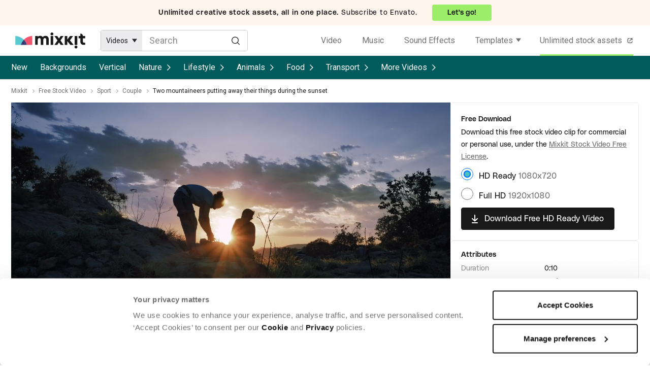

--- FILE ---
content_type: text/html; charset=utf-8
request_url: https://mixkit.co/free-stock-video/two-mountaineers-putting-away-their-things-during-the-sunset-41059/
body_size: 19280
content:
<!DOCTYPE html>
<html lang="en">
<head>
  <title>Two mountaineers putting away their things during the sunset - Free Stock Video</title>
  <meta name="viewport" content="width=device-width" />
  <meta charset="utf-8" />
  <link rel="preconnect" href="https://fonts.gstatic.com" crossorigin />
    <link rel="preconnect" href="https://assets.mixkit.co" />
    <link rel="preconnect" href="https://cdn.rollbar.com" />
    <link rel="preconnect" href="//consentcdn.cookiebot.com" crossorigin>
    <link rel="dns-prefetch" href="//consentcdn.cookiebot.com">
    <link rel="preconnect" href="https://www.googletagmanager.com" />
    <link rel="preconnect" href="https://www.google-analytics.com" />
    <link rel="preload" href="//assets.mixkit.co/build/mixkit-logo--black-a90b84b6ac6ad0fbd410b16466b4cb252d399b5caaf03603f36c52ffc648455c.svg" as="image" />
  

  <script type="text/plain" data-cookieconsent="statistics">
  if (!window.gtmLoaded) {
    (function(w,d,s,l,i){w[l]=w[l]||[];w[l].push({'gtm.start':
    new Date().getTime(),event:'gtm.js'});var f=d.getElementsByTagName(s)[0],
    j=d.createElement(s),dl=l!='dataLayer'?'&l='+l:'';j.async=true;j.src=
    'https://www.googletagmanager.com/gtm.js?id='+i+dl;f.parentNode.insertBefore(j,f);
    })(window,document,'script','dataLayer','GTM-WVRS4FR');
    window.gtmLoaded = true;
  }
</script>


  <script type="text/plain" data-cookieconsent="statistics">
  !function(f,b,e,v,n,t,s)
  {if(f.fbq)return;n=f.fbq=function(){n.callMethod?
  n.callMethod.apply(n,arguments):n.queue.push(arguments)};
  if(!f._fbq)f._fbq=n;n.push=n;n.loaded=!0;n.version='2.0';
  n.queue=[];t=b.createElement(e);t.async=!0;
  t.src=v;s=b.getElementsByTagName(e)[0];
  s.parentNode.insertBefore(t,s)}(window, document,'script',
  'https://connect.facebook.net/en_US/fbevents.js');
  fbq('init', '1194155974117924');
  fbq('track', 'PageView');
</script>


  <link rel="apple-touch-icon" sizes="72x72" href="https://assets.mixkit.co/build/favicons/apple-icon-72x72-65d8de4120b737fcccf4be0dd5e3604c7d0aa062eeb594876e4aac1f3aaf22a6.png" />
  <link rel="apple-touch-icon" sizes="180x180" href="https://assets.mixkit.co/build/favicons/apple-icon-180x180-bd3d5e368063b793b955fa228a1d9311b54a29ac871f53c2e0c69e81d5fa0d48.png" />
  <link rel="icon" type="image/png" href="https://assets.mixkit.co/build/favicons/favicon-96x96-b47a57aea9303a5f92e644e78aa343575b21f12b38d469be00fdc5acd983684d.png" />

    <script>
      var _rollbarConfig = {
        accessToken: "43af6f8a4a7b4b8981a424d56fe85856",
        captureUncaught: true,
        captureUnhandledRejections: true,
        payload: {
          environment: "production",
          client: {
            javascript: {
              source_map_enabled: true,
              code_version: "v1592",
              guess_uncaught_frames: true
            }
          }
        },
        rewriteFilenamePatterns: [
          "^.*(application-[a-f0-9]{64}\.js$)",
          "^.*(controllers-[a-f0-9]{64}\.js$)",
        ],
        itemsPerMinute: 2,
        maxItems: 5,
        hostSafeList: [ /mixkit/ ],
        ignoredMessages: [
          "The operation (was aborted|is not supported)\.",
          /The play\(\) request was interrupted/,
          "The user aborted a request",
          "The fetching process for the media resource was aborted by the user agent at the user's request",
          "Script error",
          "The provided double value is non-finite",
          "Value being assigned is not a finite floating-point value",
          "Cannot read property getBoundingClientRect of undefined/null expression",
          ".*null is not an object \\(evaluating.+\\).*$", // to match all that include `null is not an object (evaluating ... )`
          "Cannot read property.+clientWidth", // to match "Uncaught TypeError: Cannot read property 'clientWidth' of null"
          "Cannot read properties.+clientWidth", // to match "Uncaught TypeError: Cannot read properties of null (reading 'clientWidth')"
          "Cannot read properties of undefined (reading '(href|hash|search|assign)')", // add more similar errors like this (href|hash|<abc>)
          "^(location) is not defined",
          "^ResizeObserver loop.*$", // to match all start with "ResizeObserver loop"
          "The element has no supported sources",
          "Failed to load because no supported source was found",
          "^Failed to fetch$",
          "NetworkError when attempting to fetch resource",
          "Failed to read property from 'Window': Access is denied for this document",
          "^Unexpected token.+\.",
          ".*The order of m-lines in answer doesn't match order in offer\. Rejecting answer\..*$", // to match all that include "The order of m-lines in answer doesn't match order in offer. Rejecting answer"
          ".*illegal character.*$",
          ".*Can't find variable: MtPopUpList.*$",
          ".*Can't find variable: gmo.*$",
          ".*Permission denied to access property \"navigator\" on cross-origin object.*$",
          ".*The play method is not allowed by the user agent or the platform in the current context, possibly because the user denied permission\..*$",
          ".*expected expression, got '\.'.*$",
          ".*Blocked a frame with origin.+from accessing a cross-origin frame\. Protocols, domains, and ports must match\..*$",
          "Fetch is aborted",
          ".*Identifier 'cookieSetting' has already been declared.*$",
          ".*Identifier.+has already been declared.*$",
          ".*Unexpected identifier 'layer'.*$",
          "redeclaration of let Flags",
          ".*The application\.js file didn’t load\..*$",
          "The media resource indicated by the src attribute or assigned media provider object was not suitable.",
        ],
        checkIgnore: function() {
          var browserSupportsAbortController = typeof AbortController !== "undefined"
          var browserSupportsCss = !!((window.CSS && window.CSS.supports) || window.supportsCSS || false);
          var browserSupportsCustomElements = !!(window.customElements);
          var isIE = navigator.userAgent.indexOf("MSIE ") > -1 || navigator.userAgent.indexOf("Trident/") > -1;
          if (browserSupportsAbortController && browserSupportsCss && browserSupportsCustomElements && !isIE) {
            return false;
          }
          return true;
        }
      };
      // Rollbar Snippet
      !function(r){var e={};function o(n){if(e[n])return e[n].exports;var t=e[n]={i:n,l:!1,exports:{}};return r[n].call(t.exports,t,t.exports,o),t.l=!0,t.exports}o.m=r,o.c=e,o.d=function(r,e,n){o.o(r,e)||Object.defineProperty(r,e,{enumerable:!0,get:n})},o.r=function(r){"undefined"!=typeof Symbol&&Symbol.toStringTag&&Object.defineProperty(r,Symbol.toStringTag,{value:"Module"}),Object.defineProperty(r,"__esModule",{value:!0})},o.t=function(r,e){if(1&e&&(r=o(r)),8&e)return r;if(4&e&&"object"==typeof r&&r&&r.__esModule)return r;var n=Object.create(null);if(o.r(n),Object.defineProperty(n,"default",{enumerable:!0,value:r}),2&e&&"string"!=typeof r)for(var t in r)o.d(n,t,function(e){return r[e]}.bind(null,t));return n},o.n=function(r){var e=r&&r.__esModule?function(){return r.default}:function(){return r};return o.d(e,"a",e),e},o.o=function(r,e){return Object.prototype.hasOwnProperty.call(r,e)},o.p="",o(o.s=0)}([function(r,e,o){"use strict";var n=o(1),t=o(5);_rollbarConfig=_rollbarConfig||{},_rollbarConfig.rollbarJsUrl=_rollbarConfig.rollbarJsUrl||"https://cdn.rollbar.com/rollbarjs/refs/tags/v2.26.1/rollbar.min.js",_rollbarConfig.async=void 0===_rollbarConfig.async||_rollbarConfig.async;var a=n.setupShim(window,_rollbarConfig),l=t(_rollbarConfig);window.rollbar=n.Rollbar,a.loadFull(window,document,!_rollbarConfig.async,_rollbarConfig,l)},function(r,e,o){"use strict";var n=o(2),t=o(3);function a(r){return function(){try{return r.apply(this,arguments)}catch(r){try{console.error("[Rollbar]: Internal error",r)}catch(r){}}}}var l=0;function i(r,e){this.options=r,this._rollbarOldOnError=null;var o=l++;this.shimId=function(){return o},"undefined"!=typeof window&&window._rollbarShims&&(window._rollbarShims[o]={handler:e,messages:[]})}var s=o(4),d=function(r,e){return new i(r,e)},c=function(r){return new s(d,r)};function u(r){return a((function(){var e=this,o=Array.prototype.slice.call(arguments,0),n={shim:e,method:r,args:o,ts:new Date};window._rollbarShims[this.shimId()].messages.push(n)}))}i.prototype.loadFull=function(r,e,o,n,t){var l=!1,i=e.createElement("script"),s=e.getElementsByTagName("script")[0],d=s.parentNode;i.crossOrigin="",i.src=n.rollbarJsUrl,o||(i.async=!0),i.onload=i.onreadystatechange=a((function(){if(!(l||this.readyState&&"loaded"!==this.readyState&&"complete"!==this.readyState)){i.onload=i.onreadystatechange=null;try{d.removeChild(i)}catch(r){}l=!0,function(){var e;if(void 0===r._rollbarDidLoad){e=new Error("rollbar.js did not load");for(var o,n,a,l,i=0;o=r._rollbarShims[i++];)for(o=o.messages||[];n=o.shift();)for(a=n.args||[],i=0;i<a.length;++i)if("function"==typeof(l=a[i])){l(e);break}}"function"==typeof t&&t(e)}()}})),d.insertBefore(i,s)},i.prototype.wrap=function(r,e,o){try{var n;if(n="function"==typeof e?e:function(){return e||{}},"function"!=typeof r)return r;if(r._isWrap)return r;if(!r._rollbar_wrapped&&(r._rollbar_wrapped=function(){o&&"function"==typeof o&&o.apply(this,arguments);try{return r.apply(this,arguments)}catch(o){var e=o;throw e&&("string"==typeof e&&(e=new String(e)),e._rollbarContext=n()||{},e._rollbarContext._wrappedSource=r.toString(),window._rollbarWrappedError=e),e}},r._rollbar_wrapped._isWrap=!0,r.hasOwnProperty))for(var t in r)r.hasOwnProperty(t)&&(r._rollbar_wrapped[t]=r[t]);return r._rollbar_wrapped}catch(e){return r}};for(var p="log,debug,info,warn,warning,error,critical,global,configure,handleUncaughtException,handleAnonymousErrors,handleUnhandledRejection,captureEvent,captureDomContentLoaded,captureLoad".split(","),f=0;f<p.length;++f)i.prototype[p[f]]=u(p[f]);r.exports={setupShim:function(r,e){if(r){var o=e.globalAlias||"Rollbar";if("object"==typeof r[o])return r[o];r._rollbarShims={},r._rollbarWrappedError=null;var l=new c(e);return a((function(){e.captureUncaught&&(l._rollbarOldOnError=r.onerror,n.captureUncaughtExceptions(r,l,!0),e.wrapGlobalEventHandlers&&t(r,l,!0)),e.captureUnhandledRejections&&n.captureUnhandledRejections(r,l,!0);var a=e.autoInstrument;return!1!==e.enabled&&(void 0===a||!0===a||function(r){return!("object"!=typeof r||void 0!==r.page&&!r.page)}(a))&&r.addEventListener&&(r.addEventListener("load",l.captureLoad.bind(l)),r.addEventListener("DOMContentLoaded",l.captureDomContentLoaded.bind(l))),r[o]=l,l}))()}},Rollbar:c}},function(r,e,o){"use strict";function n(r,e,o,n){r._rollbarWrappedError&&(n[4]||(n[4]=r._rollbarWrappedError),n[5]||(n[5]=r._rollbarWrappedError._rollbarContext),r._rollbarWrappedError=null);var t=e.handleUncaughtException.apply(e,n);o&&o.apply(r,n),"anonymous"===t&&(e.anonymousErrorsPending+=1)}r.exports={captureUncaughtExceptions:function(r,e,o){if(r){var t;if("function"==typeof e._rollbarOldOnError)t=e._rollbarOldOnError;else if(r.onerror){for(t=r.onerror;t._rollbarOldOnError;)t=t._rollbarOldOnError;e._rollbarOldOnError=t}e.handleAnonymousErrors();var a=function(){var o=Array.prototype.slice.call(arguments,0);n(r,e,t,o)};o&&(a._rollbarOldOnError=t),r.onerror=a}},captureUnhandledRejections:function(r,e,o){if(r){"function"==typeof r._rollbarURH&&r._rollbarURH.belongsToShim&&r.removeEventListener("unhandledrejection",r._rollbarURH);var n=function(r){var o,n,t;try{o=r.reason}catch(r){o=void 0}try{n=r.promise}catch(r){n="[unhandledrejection] error getting `promise` from event"}try{t=r.detail,!o&&t&&(o=t.reason,n=t.promise)}catch(r){}o||(o="[unhandledrejection] error getting `reason` from event"),e&&e.handleUnhandledRejection&&e.handleUnhandledRejection(o,n)};n.belongsToShim=o,r._rollbarURH=n,r.addEventListener("unhandledrejection",n)}}}},function(r,e,o){"use strict";function n(r,e,o){if(e.hasOwnProperty&&e.hasOwnProperty("addEventListener")){for(var n=e.addEventListener;n._rollbarOldAdd&&n.belongsToShim;)n=n._rollbarOldAdd;var t=function(e,o,t){n.call(this,e,r.wrap(o),t)};t._rollbarOldAdd=n,t.belongsToShim=o,e.addEventListener=t;for(var a=e.removeEventListener;a._rollbarOldRemove&&a.belongsToShim;)a=a._rollbarOldRemove;var l=function(r,e,o){a.call(this,r,e&&e._rollbar_wrapped||e,o)};l._rollbarOldRemove=a,l.belongsToShim=o,e.removeEventListener=l}}r.exports=function(r,e,o){if(r){var t,a,l="EventTarget,Window,Node,ApplicationCache,AudioTrackList,ChannelMergerNode,CryptoOperation,EventSource,FileReader,HTMLUnknownElement,IDBDatabase,IDBRequest,IDBTransaction,KeyOperation,MediaController,MessagePort,ModalWindow,Notification,SVGElementInstance,Screen,TextTrack,TextTrackCue,TextTrackList,WebSocket,WebSocketWorker,Worker,XMLHttpRequest,XMLHttpRequestEventTarget,XMLHttpRequestUpload".split(",");for(t=0;t<l.length;++t)r[a=l[t]]&&r[a].prototype&&n(e,r[a].prototype,o)}}},function(r,e,o){"use strict";function n(r,e){this.impl=r(e,this),this.options=e,function(r){for(var e=function(r){return function(){var e=Array.prototype.slice.call(arguments,0);if(this.impl[r])return this.impl[r].apply(this.impl,e)}},o="log,debug,info,warn,warning,error,critical,global,configure,handleUncaughtException,handleAnonymousErrors,handleUnhandledRejection,_createItem,wrap,loadFull,shimId,captureEvent,captureDomContentLoaded,captureLoad".split(","),n=0;n<o.length;n++)r[o[n]]=e(o[n])}(n.prototype)}n.prototype._swapAndProcessMessages=function(r,e){var o,n,t;for(this.impl=r(this.options);o=e.shift();)n=o.method,t=o.args,this[n]&&"function"==typeof this[n]&&("captureDomContentLoaded"===n||"captureLoad"===n?this[n].apply(this,[t[0],o.ts]):this[n].apply(this,t));return this},r.exports=n},function(r,e,o){"use strict";r.exports=function(r){return function(e){if(!e&&!window._rollbarInitialized){for(var o,n,t=(r=r||{}).globalAlias||"Rollbar",a=window.rollbar,l=function(r){return new a(r)},i=0;o=window._rollbarShims[i++];)n||(n=o.handler),o.handler._swapAndProcessMessages(l,o.messages);window[t]=n,window._rollbarInitialized=!0}}}}]);
      // End Rollbar Snippet
    </script>

    <script type="text/javascript">
    document.addEventListener("turbo:load", (event) => {
      if (typeof window.Cookiebot === "object" && "hasResponse" in window.Cookiebot && !window.Cookiebot.hasResponse) {
        window.Cookiebot.renew()
      }
    })
  </script>
  <script
    id="Cookiebot"
    src="https://consent.cookiebot.com/uc.js"
    data-cbid="d10f7659-aa82-4007-9cf1-54a9496002bf"
    type="text/javascript" async
    data-georegions="{'region':'US', 'cbid': 'd9683f70-895f-4427-97dc-f1087cddf9d8'}"
  ></script>


  <link rel="preload" as="style" href="https://fonts.googleapis.com/css2?family=Roboto:wght@400;500&display=swap" />
  <link rel="stylesheet" href="https://fonts.googleapis.com/css2?family=Roboto:wght@400;500&display=swap" media="print" onload="this.media='all'" />
  <noscript>
    <link rel="stylesheet" href="https://fonts.googleapis.com/css2?family=Roboto:wght@400;500&display=swap" />
  </noscript>

  <link rel="stylesheet" href="https://assets.mixkit.co/build/application-0c11c1abea96c7789a0ab727bf8aa04462a3fca33f9eb66020a37104ac589193.css" media="all" data-turbo-track="reload" />
  <script src="https://assets.mixkit.co/build/application-93d39f5d17012644615dba10338846c0c92011837d882113db07b6052d39536b.js" crossorigin="anonymous" data-turbo-track="reload"></script>
  <script src="https://assets.mixkit.co/build/controllers-fe8e20fa051649a3dc800c5d1a1bd9e73831650588c4db9527df7815e0643f4e.js"></script>

  <meta name="description" content="Download the free HD stock video - Two mountaineers putting away their things during the sunset. This video features Climbing, Sport and Dangerous. Available for free on Mixkit.co." />
  <meta name="bingbot" content="nocache">
    <link rel="canonical" href="https://mixkit.co/free-stock-video/two-mountaineers-putting-away-their-things-during-the-sunset-41059/" />
  <meta property="og:title" content="Two mountaineers putting away their things during the sunset - Free Stock Video" />
  <meta property="og:description" content="Download the free HD stock video - Two mountaineers putting away their things during the sunset. This video features Climbing, Sport and Dangerous. Available for free on Mixkit.co." />
    <meta property="og:url" content="https://mixkit.co/free-stock-video/two-mountaineers-putting-away-their-things-during-the-sunset-41059/" />
  <meta property="og:type" content="website" />
    <meta property="og:image" content="https://assets.mixkit.co/videos/41059/41059-thumb-720-0.jpg" />
  <meta name="twitter:card" content="summary_large_image" />
  <meta property="twitter:domain" content="mixkit.co" />
    <meta property="twitter:url" content="https://mixkit.co/free-stock-video/two-mountaineers-putting-away-their-things-during-the-sunset-41059/">
  <meta name="twitter:title" content="Two mountaineers putting away their things during the sunset - Free Stock Video" />
  <meta name="twitter:description" content="Download the free HD stock video - Two mountaineers putting away their things during the sunset. This video features Climbing, Sport and Dangerous. Available for free on Mixkit.co.">
    <meta name="twitter:image" content="https://assets.mixkit.co/videos/41059/41059-thumb-720-0.jpg" />

        <script type="application/ld+json" data-test-id="schema_org_data-0">{"@context":"https://schema.org","@graph":[{"@type":"OnlineBusiness","@id":"https://mixkit.co/#business","name":"Mixkit","url":"https://mixkit.co/","description":"Mixkit is a free resource hub providing high-quality video clips, music tracks, and sound effects for creators, offering carefully curated assets that can be used in commercial and personal projects without attribution.","logo":{"@type":"ImageObject","@id":"https://mixkit.co/#logo","url":"https://assets.mixkit.co/mixkit-social-meta.png","caption":"Mixkit"},"image":{"@id":"https://mixkit.co/#logo"},"address":{"@type":"PostalAddress","streetAddress":"Collins Street West","postOfficeBoxNumber":"16122","addressLocality":"Melbourne","addressRegion":"Victoria","postalCode":"8007","addressCountry":"AU"},"sameAs":["https://www.wikidata.org/wiki/Q117083402","https://x.com/mixkit_co","https://www.youtube.com/channel/UCtmuFBbkECnsHJujGDcE9SA","https://www.instagram.com/mixkit_co/","https://www.tiktok.com/@mixkit.co"],"parentOrganization":{"@type":"Corporation","name":"Envato","url":"https://elements.envato.com/"}},{"@type":"WebSite","@id":"https://mixkit.co/#website","url":"https://mixkit.co/","name":"Mixkit","publisher":{"@id":"https://mixkit.co/#business"},"potentialAction":{"@type":"SearchAction","target":"https://mixkit.co/free-stock-video/discover/{search_term_string}/","query-input":"required name=search_term_string"}},{"@type":"WebPage","@id":"https://mixkit.co/free-stock-video/two-mountaineers-putting-away-their-things-during-the-sunset-41059/#webpage","url":"https://mixkit.co/free-stock-video/two-mountaineers-putting-away-their-things-during-the-sunset-41059/","inLanguage":"en-US","name":"Two mountaineers putting away their things during the sunset","isPartOf":{"@id":"https://mixkit.co/#website"},"image":{"@type":"ImageObject","@id":"https://mixkit.co/free-stock-video/two-mountaineers-putting-away-their-things-during-the-sunset-41059/#primaryimage","url":"https://assets.mixkit.co/videos/41059/41059-thumb-720-0.jpg","caption":"Two mountaineers putting away their things during the sunset"},"primaryImageOfPage":{"@id":"https://mixkit.co/free-stock-video/two-mountaineers-putting-away-their-things-during-the-sunset-41059/#primaryimage"},"relatedLink":"https://mixkit.co/free-stock-video/","datePublished":"2021-07-14T00:00:00+00:00","dateModified":"2021-07-14T00:00:00+00:00","description":"Man and woman mountaineers putting away their things during sunset, after mountaineering on a mountain in nature.","breadcrumb":{"@id":"https://mixkit.co/free-stock-video/two-mountaineers-putting-away-their-things-during-the-sunset-41059/#breadcrumb"},"mainEntity":{"@id":"https://mixkit.co/free-stock-video/two-mountaineers-putting-away-their-things-during-the-sunset-41059/#video"},"potentialAction":{"@type":"SearchAction","target":"https://mixkit.co/free-stock-video/discover/{search_term_string}/","query-input":"required name=search_term_string"}},{"@type":"BreadcrumbList","@id":"https://mixkit.co/free-stock-video/two-mountaineers-putting-away-their-things-during-the-sunset-41059/#breadcrumb","itemListElement":[{"@type":"ListItem","position":1,"name":"Mixkit","item":"https://mixkit.co/"},{"@type":"ListItem","position":2,"name":"Free Stock Video","item":"https://mixkit.co/free-stock-video/"},{"@type":"ListItem","position":3,"name":"Sport","item":"https://mixkit.co/free-stock-video/sport/"},{"@type":"ListItem","position":4,"name":"Couple","item":"https://mixkit.co/free-stock-video/couple/"},{"@type":"ListItem","position":5,"name":"Two mountaineers putting away their things during the sunset"}]},{"@type":"VideoObject","@id":"https://mixkit.co/free-stock-video/two-mountaineers-putting-away-their-things-during-the-sunset-41059/#video","name":"Two mountaineers putting away their things during the sunset","description":"Man and woman mountaineers putting away their things during sunset, after mountaineering on a mountain in nature.","copyrightNotice":"Free","isAccessibleForFree":true,"license":"https://mixkit.co/license/#videoFree","encodingFormat":"video/mp4","videoQuality":["HD"],"thumbnailUrl":"https://assets.mixkit.co/videos/41059/41059-thumb-720-0.jpg","uploadDate":"2021-07-14T00:00:00+00:00","duration":"PT0M10S","publisher":{"@id":"https://mixkit.co/#organization"},"contentUrl":"https://assets.mixkit.co/videos/41059/41059-720.mp4","embedUrl":"https://assets.mixkit.co/videos/41059/41059-360.mp4","about":[{"@id":"#stock_video_climbing"},{"@id":"#stock_video_rappelling"}],"mentions":[{"@id":"#stock_video_sunset"},{"@id":"#stock_video_couple"}]},{"@type":"Thing","@id":"#stock_video_climbing","name":"Climbing","url":"https://mixkit.co/free-stock-video/climbing/","sameAs":["https://www.google.com/search?kgmid=/m/01rwk","https://www.wikidata.org/wiki/Q22857","https://en.wikipedia.org/wiki/Climbing"]},{"@type":"Thing","@id":"#stock_video_rappelling","name":"Rappelling","url":"https://mixkit.co/free-stock-video/rappelling/","sameAs":["https://www.wikidata.org/wiki/Q48771971","https://en.wikipedia.org/wiki/Abseiling"]},{"@type":"Thing","@id":"#stock_video_sunset","name":"Sunset","url":"https://mixkit.co/free-stock-video/sunset/","sameAs":["https://www.wikidata.org/wiki/Q166564","https://en.wikipedia.org/wiki/Sunset"]},{"@type":"Thing","@id":"#stock_video_couple","name":"Intimate relationship","url":"https://mixkit.co/free-stock-video/couple/","sameAs":["https://www.google.com/search?kgmid=/m/0426fs","https://www.wikidata.org/wiki/Q3046146","https://en.wikipedia.org/wiki/Intimate_relationship"]}]}</script>

    <script>
      // (function() {
      //   // Dynamically load the Datadog RUM script
      //   const rumScript = document.createElement('script');
      //   rumScript.src = 'https://www.datadoghq-browser-agent.com/us1/v5/datadog-rum.js';
      //   rumScript.async = true;

      //   // Initialize RUM after the script has fully loaded
      //   rumScript.onload = function () {
      //     if (typeof DD_RUM !== 'undefined') {
      //       DD_RUM.init({
      //         clientToken: '',
      //         applicationId: '',
      //         site: 'datadoghq.com',
      //         service: '',
      //         env: 'production',
      //         version: '1.0.0',
      //         trackInteractions: true,
      //         sampleRate: 100,
      //       });
      //     }
      //   };

      //   // Add the script to the <head> tag of the document
      //   document.head.appendChild(rumScript);
      // })();
    </script>
</head>

<body class=""
      data-controller="google-analytics original-source-capture"
      data-analytics-processed="false"
      data-action="click->google-analytics#trackClick"
      data-analytics-page-type="item"
      data-analytics-item-type="video"
      data-cookie-domains="[&quot;mixkit.co&quot;]">

<script data-test-id="gtm-page-attributes">
  window.dataLayer = window.dataLayer || [];

  function normalizeAttributeValue(value) {
    if (value === undefined || value === null) return undefined

    var normalizedValue

    if (Array.isArray(value)) {
      normalizedValue = normalizedValue || value
        .map(normalizeAttributeValue)
        .filter(Boolean)
        .join(', ')
    }

    normalizedValue = normalizedValue || value
      .toString()
      .toLowerCase()
      .trim()
      .replace(/&amp;/g, '&')
      .replace(/&#39;/g, "'")
      .replace(/\s+/g, ' ')

    if (normalizedValue === '') return undefined
    return normalizedValue
  }

  (function () {
    if (document.documentElement.hasAttribute('data-turbo-preview')) return

    var pageAttributes = {
      app_name: 'mixkit',
      app_version: 'v1592',
      app_env: 'production',
      page_type: 'item',
      category: 'video',
      sub_category: '',
      tag: 'climbing, sport, dangerous, extreme sport, climb, rappelling, team, sunset, couple, full shot'
    }

    var additionalAttributes = {
      page_location: window.location.href,
      page_referrer: document.referrer,
      page_title: document.title
    }

    var normalizedPageAttributes = { event_attributes: null }
    Object.keys(pageAttributes).forEach(function(key) {
      normalizedPageAttributes[key] =  normalizeAttributeValue(pageAttributes[key])
    })

    dataLayer.push({...normalizedPageAttributes, ...additionalAttributes})
    dataLayer.push({
      event: 'analytics_ready',
      event_attributes: {
        custom_timestamp: Date.now()
      }
    })
  })()
</script>

<noscript>
  <iframe
    src="https://www.googletagmanager.com/ns.html?id=GTM-WVRS4FR"
    height="0"
    width="0"
    style="display:none;visibility:hidden"
  >
  </iframe>
</noscript>


<header role="banner" class="global-sticky-header" data-test-id="global-sticky-header">
  
  <div class="top-header-banner">
  <a
  rel="noopener"
  target="_blank"
  href="https://elements.envato.com/pricing?utm_source=mixkit&amp;utm_medium=referral&amp;utm_campaign=elements_mixkit_headerbar_14APR2025"
  class="top-header-banner__wrapper"
  data-controller="elements--link"
  data-action="updateOriginalSource@window->elements--link#setOriginalSource"
>
      <div class="top-header-banner__content top-header-banner__content--mobile">
        <strong class="top-header-banner__bold_text">
          Envato:
        </strong>
        <span class="top-header-banner__cta--mobile">
          Go unlimited!
        </span>
      </div>

      <div class="top-header-banner__content top-header-banner__content--desktop">
        <strong class="top-header-banner__bold_text">
          Unlimited creative stock assets, all in one place.
        </strong>
        <span>Subscribe to Envato.</span>
        <span class="top-header-banner__cta--desktop">
            Let's go!
        </span>
      </div>
</a>
</div>

  <div
  data-controller="global--header"
  id="global-header"
  data-analytics-context="header"
    class="global-header global-header--search-visible"
  >
  <a href="/" class="global-header__logo-wrapper" aria-label="Mixkit - Free assets for your next video project" data-analytics-click-label="mixkit logo">
    <svg width="138" height="32" viewBox="0 0 206 48" fill="none" xmlns="http://www.w3.org/2000/svg" class="global-header__logo">
      <path class="global-header__logo-brand" d="M96.802 13.89c-.61-1.155-1.624-2.11-3.004-2.866-1.38-.756-3.044-1.114-4.952-1.114-3.207 0-5.886 1.313-7.996 3.98-1.584-2.667-4.222-3.98-7.916-3.98-2.922 0-5.195.995-6.9 2.985v-2.309h-7.55v25.949h7.55v-13.93c0-.596.04-1.114.122-1.671a9.82 9.82 0 01.527-1.91c.284-.757.73-1.354 1.42-1.791.65-.438 1.503-.677 2.477-.677 2.8 0 4.222 1.632 4.222 4.895v15.124h7.55V22.247c.283-3.82 1.785-5.69 4.505-5.69 1.136 0 2.03.318 2.679.954.65.637 1.096 1.274 1.258 1.91.163.637.244 1.314.244 2.03v15.124h7.55V19.859c0-.875-.122-1.79-.406-2.746a15.89 15.89 0 00-1.38-3.223zM107.924 0c-1.218 0-2.233.438-3.045 1.274-.852.835-1.258 1.83-1.258 2.984 0 1.155.406 2.15 1.258 2.985.853.836 1.868 1.274 3.045 1.274 1.217 0 2.232-.438 3.044-1.274.852-.835 1.258-1.83 1.258-2.985 0-1.154-.406-2.149-1.258-2.984C110.156.438 109.141 0 107.924 0zM111.658 10.626h-7.55v25.949h7.55V10.626zM178.917 38.724c-1.217 0-2.232.438-3.044 1.274-.852.835-1.258 1.83-1.258 2.984 0 1.155.406 2.15 1.258 2.985.852.836 1.867 1.274 3.044 1.274 1.218 0 2.233-.438 3.045-1.274.852-.835 1.258-1.83 1.258-2.985 0-1.154-.406-2.149-1.258-2.984-.853-.876-1.868-1.274-3.045-1.274zM182.692 10.626h-7.55v25.949h7.55V10.626zM133.618 10.626l-4.952 7.204-4.912-7.204h-8.443l9.011 12.895-9.011 13.054h8.443l4.912-7.244 4.952 7.244h8.443L133.09 23.52l8.971-12.895h-8.443zM170.19 10.626h-9.092l-7.834 10.626V10.626h-7.55v25.949h7.55V25.51l8.93 11.064h9.66l-10.716-13.213 9.052-12.736zM199.375 10.626c0-4.1-3.369-7.402-7.55-7.402v7.402h-5.195v6.607h5.195v9.233c0 1.87.284 3.502.893 4.895.609 1.393 1.259 2.388 1.949 3.025.73.637 1.623 1.114 2.638 1.512 1.055.358 1.786.557 2.273.597.487.04.974.08 1.543.08 1.664 0 3.287-.08 4.83-.239v-6.248c-.771.08-1.461.159-2.151.199-.853 0-1.543-.12-2.192-.358-.609-.24-1.056-.518-1.34-.836-.284-.319-.487-.637-.609-1.035-.162-.398-.243-.677-.243-.836-.041-.159-.041-.278-.041-.358v-9.631h6.616v-6.607h-6.616z"/>
      <path d="M15.892 36.742a34.619 34.619 0 019.148-15.426 35.196 35.196 0 00-11.473-7.618C9.268 11.931 4.657 10.413 0 10.418v26.323h15.892z" fill="#58C8D1"/>
      <path d="M34.058 36.742h15.845V10.419c-9.32-.011-18.263 4.412-24.863 10.898a34.602 34.602 0 019.018 15.425z" fill="#F3556F"/>
      <path d="M15.892 36.742h18.166a34.603 34.603 0 00-9.018-15.426 34.619 34.619 0 00-9.148 15.426z" fill="#383B76"/>
    </svg>
  </a>
  <div class="global-header__search">
    <form action="/search/" method="get" class="search-form"
      data-controller="search--form"
      data-action="submit->search--form#search"
      data-search--form-item-type-value="video"
      data-search--form-autocomplete-value="{&quot;sfx&quot;:&quot;/free-sound-effects/search/autocomplete/&quot;,&quot;music&quot;:&quot;/free-stock-music/search/autocomplete/&quot;}"
      data-search--form-show-clear-button-value="false"
>
  <div class="search-form__item-type-wrapper" data-test-id="search-form__type-select">
    <div class="search-form__item-type-label" data-search--form-target="headerLabel"></div>
    <div class="search-form__item-type-options" data-search--form-target="headerOptions">
      <span class="search-form__item-type-option" data-action="click->search--form#itemTypeChange" data-type="video">Videos</span>
      <span class="search-form__item-type-option" data-action="click->search--form#itemTypeChange" data-type="music">Music</span>
      <span class="search-form__item-type-option" data-action="click->search--form#itemTypeChange" data-type="sfx">Sound Effects</span>
      <span class="search-form__item-type-option" data-action="click->search--form#itemTypeChange" data-type="video_templates">Templates</span>
      <span class="search-form__item-type-option" data-action="click->search--form#itemTypeChange" data-type="icons">Icons</span>
    </div>
  </div>
  <div class="search-form__input-wrapper">
    <input data-test-id="search-form__input" type="search" name="s" value="" placeholder="Search" class="search-form__input" data-search--form-target="input" aria-label="Enter Search Text" data-action="keyup->search--form#handleAutocomplete" autocomplete="off">
    <button type="submit" class="search-form__button-submit" aria-label="Search">
      <svg
        xmlns='http://www.w3.org/2000/svg'
        fill='none'
        viewBox='0 0 25 26'
        class="search-form__submit-icon"
      >
        <path d='M24 24.21l-6.133-6.134M10.857 20.924c5.444 0 9.857-4.413 9.857-9.857 0-5.444-4.413-9.857-9.857-9.857C5.413 1.21 1 5.623 1 11.067c0 5.444 4.413 9.857 9.857 9.857z' stroke-linecap='round' stroke-linejoin='round' stroke-miterlimit='10' stroke-width='2' />
      </svg>
    </button>
    <button type="button" class="search-form__button-clear" aria-label="Clear" data-action="click->search--form#clearSearchTerms">
      <svg
        xmlns='http://www.w3.org/2000/svg'
        fill='none'
        viewBox='0 0 25 26'
        class="search-form__clear-icon"
      >
        <path d='M16.675 0H18.921V23.582H16.675z' transform='rotate(45 16.675 0)' />
        <path d='M0 1.588H2.246V25.17H0z' transform='rotate(-45 0 1.588)' />
      </svg>
    </button>
    <div class="search-form__autocomplete-results" data-search--form-target="autocompleteResults"></div>
    <template data-search--form-target="autocompleteButton">
      <button class="search-form__autocomplete-result" type="button" data-action="click->search--form#clickAutocompleteResult mouseenter->search--form#hoverAutocompleteResult"></button>
    </template>
  </div>
</form>

  </div>
  <button class="global-header__menu-toggle" data-action="click->global--header#toggleMobileMenu" aria-label='Toggle Navigation' data-analytics-click-label>
    <span class="global-header__menu-toggle-line"></span>
  </button>
  <nav class="global-header__navigation" aria-label="global-navigation">
    <a data-test-id="global-header__video-link" data-analytics-element-id="Video" class="global-header__navigation-link global-header__navigation-link--current" href="/free-stock-video/">Video</a>
    <a data-test-id="global-header__music-link" data-analytics-element-id="Music" class="global-header__navigation-link" href="/free-stock-music/">Music</a>
    <a data-test-id="global-header__sfx-link" data-analytics-element-id="Sound Effects" class="global-header__navigation-link" href="/free-sound-effects/">Sound Effects</a>
    <div class="global-header__navigation-dropdown">
      <a data-test-id="global-header__video-templates-link" data-analytics-element-id="Templates" class="global-header__navigation-link" href="/free-video-templates/">Templates</a>
      <div class="global-header__navigation-dropdown-items">
        <a data-test-id="global-header__video-templates-premiere-pro-link" data-analytics-element-id="Premiere Pro" class="global-header__navigation-link" href="/free-premiere-pro-templates/">Premiere Pro</a>
        <a data-test-id="global-header__video-templates-after-effects-link" data-analytics-element-id="After Effects" class="global-header__navigation-link" href="/free-after-effects-templates/">After Effects</a>
        <a data-test-id="global-header__video-templates-final-cut-pro-link" data-analytics-element-id="Final Cut Pro" class="global-header__navigation-link" href="/free-final-cut-pro-templates/">Final Cut Pro</a>
        <a data-test-id="global-header__video-templates-davinci-resolve-link" data-analytics-element-id="DaVinci Resolve" class="global-header__navigation-link" href="/free-davinci-resolve-templates/">DaVinci Resolve</a>
      </div>
    </div>
    <div class="global-header__elements" data-analytics-context-detail="global nav elements dropdown">
      <a
  rel="noopener"
  target="_blank"
  href="https://elements.envato.com/all-items?utm_source=mixkit&amp;utm_medium=referral&amp;utm_campaign=elements_mixkit_cs_nav_switcher_31JULY2024"
  class="global-header__navigation-link"
  data-controller="elements--link"
  data-action="updateOriginalSource@window->elements--link#setOriginalSource"
>
          Unlimited stock assets <span class="global-header__elements-external-icon"></span>
</a>
      <a
  rel="noopener"
  target="_blank"
  href="https://elements.envato.com/all-items?utm_source=mixkit&amp;utm_medium=referral&amp;utm_campaign=elements_mixkit_cs_nav_switcher_31JULY2024"
  class="global-header__elements-dropdown"
  data-controller="elements--link"
  data-action="updateOriginalSource@window->elements--link#setOriginalSource"
>
          <div class="global-header__elements-dropdown__left-panel">
            <img class="global-header__elements-dropdown__left-panel-logo" alt="Envato Elements" src="https://assets.mixkit.co/build/Full-Colour_Dark_Small-Use_Horizontal-7baf18bb8bd33208e02137c97271b19514752665fc6701f0e1dba7956c847c11.svg" />
            <div>
              <p class="global-header__elements-dropdown__title">
                The ultimate creative subscription
              </p>
              <div class="global-header__elements-dropdown__selling-points-wrapper">
                <ul class="selling-point-list global-header__elements-dropdown__selling-points">
    <li class="selling-point-list__point selling-point-list__point--download-icon">
      Unlimited stock assets
    </li>
    <li class="selling-point-list__point selling-point-list__point--medal-icon">
      Millions of premium assets
    </li>
    <li class="selling-point-list__point selling-point-list__point--checked-icon">
      Lifetime commercial licence
    </li>

</ul>

              </div>
            </div>
            <span class="global-header__elements-dropdown__cta">
              Let's create
            </span>
          </div>

          <div class="global-header__elements-dropdown__right-panel">
            <img alt="Mixkit icon." class="global-header__elements-dropdown__img" src="https://assets.mixkit.co/build/mixkit-banner-6-cards-baceeb75accc188be90f16e1afde5d4b52f4072d0fec2b3da513a980ce981f3a.png"/>
          </div>
</a>
    </div>
  </nav>
</div>

      <div data-test-id="global-navigation--video" class="global-navigation global-navigation--video" data-controller="global--sub-navigation--sub-navigation" data-action="resize@window->global--sub-navigation--sub-navigation#layout" id="global-navigation" data-analytics-context="sub navigation">
  <nav class="global-navigation__inner" data-global--sub-navigation--sub-navigation-target="nav">
        <div class="global-navigation__link-wrapper" data-global--sub-navigation--sub-navigation-target="link">
          <a href="/free-stock-video/new/" class="global-navigation__link">
            New
          </a>
        </div>
        <div class="global-navigation__link-wrapper" data-global--sub-navigation--sub-navigation-target="link">
          <a href="/free-stock-video/background/" class="global-navigation__link">
            Backgrounds
          </a>
        </div>
        <div class="global-navigation__link-wrapper" data-global--sub-navigation--sub-navigation-target="link">
          <a href="/free-vertical-videos/" class="global-navigation__link">
            Vertical
          </a>
        </div>
        <div class="global-navigation__link-wrapper global-navigation__link-wrapper--has-children" data-global--sub-navigation--sub-navigation-target="link" data-columns="1">
          <a href="/free-stock-video/nature/" class="global-navigation__link" data-action="click->global--sub-navigation--sub-navigation#openModal">
            Nature
          </a>
          <div class="global-navigation__link-children-outer">
            <div class="global-navigation__link-children-inner">
                <a href="/free-stock-video/sky/" class="global-navigation__link">
                  Sky
                </a>
                <a href="/free-stock-video/sea/" class="global-navigation__link">
                  Sea
                </a>
                <a href="/free-stock-video/beach/" class="global-navigation__link">
                  Beach
                </a>
                <a href="/free-stock-video/water/" class="global-navigation__link">
                  Water
                </a>
                <a href="/free-stock-video/flower/" class="global-navigation__link">
                  Flower
                </a>
                <a href="/free-stock-video/snow/" class="global-navigation__link">
                  Snow
                </a>
                <a href="/free-stock-video/rain/" class="global-navigation__link">
                  Rain
                </a>
                <a href="/free-stock-video/fire/" class="global-navigation__link">
                  Fire
                </a>
                <a href="/free-stock-video/forest/" class="global-navigation__link">
                  Forest
                </a>
                <a href="/free-stock-video/sunset/" class="global-navigation__link">
                  Sunset
                </a>
                <a href="/free-stock-video/sun/" class="global-navigation__link">
                  Sun
                </a>
                <a href="/free-stock-video/smoke/" class="global-navigation__link">
                  Smoke
                </a>
                <a href="/free-stock-video/night/" class="global-navigation__link">
                  Night
                </a>
                <a href="/free-stock-video/space/" class="global-navigation__link">
                  Space
                </a>
                <a href="/free-stock-video/earth/" class="global-navigation__link">
                  Earth
                </a>
                <a href="/free-stock-video/cloud/" class="global-navigation__link">
                  Clouds
                </a>
            </div>
          </div>
        </div>
        <div class="global-navigation__link-wrapper global-navigation__link-wrapper--has-children" data-global--sub-navigation--sub-navigation-target="link" data-columns="1">
          <a href="/free-stock-video/lifestyle/" class="global-navigation__link" data-action="click->global--sub-navigation--sub-navigation#openModal">
            Lifestyle
          </a>
          <div class="global-navigation__link-children-outer">
            <div class="global-navigation__link-children-inner">
                <a href="/free-stock-video/people/" class="global-navigation__link">
                  People
                </a>
                <a href="/free-stock-video/woman/" class="global-navigation__link">
                  Woman
                </a>
                <a href="/free-stock-video/man/" class="global-navigation__link">
                  Man
                </a>
                <a href="/free-stock-video/couple/" class="global-navigation__link">
                  Couple
                </a>
                <a href="/free-stock-video/girl/" class="global-navigation__link">
                  Girl
                </a>
                <a href="/free-stock-video/business/" class="global-navigation__link">
                  Business
                </a>
                <a href="/free-stock-video/sport/" class="global-navigation__link">
                  Sport
                </a>
                <a href="/free-stock-video/dance/" class="global-navigation__link">
                  Dance
                </a>
                <a href="/free-stock-video/music/" class="global-navigation__link">
                  Music
                </a>
                <a href="/free-stock-video/house/" class="global-navigation__link">
                  House
                </a>
                <a href="/free-stock-video/love/" class="global-navigation__link">
                  Love
                </a>
                <a href="/free-stock-video/family/" class="global-navigation__link">
                  Family
                </a>
                <a href="/free-stock-video/party/" class="global-navigation__link">
                  Party
                </a>
                <a href="/free-stock-video/fashion/" class="global-navigation__link">
                  Fashion
                </a>
                <a href="/free-stock-video/baby/" class="global-navigation__link">
                  Baby
                </a>
            </div>
          </div>
        </div>
        <div class="global-navigation__link-wrapper global-navigation__link-wrapper--has-children" data-global--sub-navigation--sub-navigation-target="link" data-columns="1">
          <a href="/free-stock-video/animal/" class="global-navigation__link" data-action="click->global--sub-navigation--sub-navigation#openModal">
            Animals
          </a>
          <div class="global-navigation__link-children-outer">
            <div class="global-navigation__link-children-inner">
                <a href="/free-stock-video/pet/" class="global-navigation__link">
                  Pets
                </a>
                <a href="/free-stock-video/dog/" class="global-navigation__link">
                  Dogs
                </a>
                <a href="/free-stock-video/cat/" class="global-navigation__link">
                  Cats
                </a>
                <a href="/free-stock-video/bird/" class="global-navigation__link">
                  Birds
                </a>
                <a href="/free-stock-video/monkey/" class="global-navigation__link">
                  Monkey
                </a>
                <a href="/free-stock-video/shark/" class="global-navigation__link">
                  Shark
                </a>
                <a href="/free-stock-video/reptile/" class="global-navigation__link">
                  Reptiles
                </a>
                <a href="/free-stock-video/safari/" class="global-navigation__link">
                  Safari
                </a>
                <a href="/free-stock-video/zoo/" class="global-navigation__link">
                  Zoo
                </a>
                <a href="/free-stock-video/kitten/" class="global-navigation__link">
                  Kitten
                </a>
                <a href="/free-stock-video/fish/" class="global-navigation__link">
                  Fish
                </a>
                <a href="/free-stock-video/wildlife/" class="global-navigation__link">
                  Wildlife
                </a>
            </div>
          </div>
        </div>
        <div class="global-navigation__link-wrapper global-navigation__link-wrapper--has-children" data-global--sub-navigation--sub-navigation-target="link" data-columns="1">
          <a href="/free-stock-video/food/" class="global-navigation__link" data-action="click->global--sub-navigation--sub-navigation#openModal">
            Food
          </a>
          <div class="global-navigation__link-children-outer">
            <div class="global-navigation__link-children-inner">
                <a href="/free-stock-video/drink/" class="global-navigation__link">
                  Drink
                </a>
                <a href="/free-stock-video/coffee/" class="global-navigation__link">
                  Coffee
                </a>
                <a href="/free-stock-video/tea/" class="global-navigation__link">
                  Tea
                </a>
                <a href="/free-stock-video/fruit/" class="global-navigation__link">
                  Fruit
                </a>
                <a href="/free-stock-video/corn/" class="global-navigation__link">
                  Corn
                </a>
                <a href="/free-stock-video/beer/" class="global-navigation__link">
                  Beer
                </a>
                <a href="/free-stock-video/cocktail/" class="global-navigation__link">
                  Cocktail
                </a>
                <a href="/free-stock-video/salad/" class="global-navigation__link">
                  Salad
                </a>
                <a href="/free-stock-video/eating/" class="global-navigation__link">
                  Eating
                </a>
                <a href="/free-stock-video/vegetable/" class="global-navigation__link">
                  Vegetable
                </a>
                <a href="/free-stock-video/fast-food/" class="global-navigation__link">
                  Fast Food
                </a>
                <a href="/free-stock-video/restaurant/" class="global-navigation__link">
                  Restaurant
                </a>
            </div>
          </div>
        </div>
        <div class="global-navigation__link-wrapper global-navigation__link-wrapper--has-children" data-global--sub-navigation--sub-navigation-target="link" data-columns="1">
          <a href="/free-stock-video/transport/" class="global-navigation__link" data-action="click->global--sub-navigation--sub-navigation#openModal">
            Transport
          </a>
          <div class="global-navigation__link-children-outer">
            <div class="global-navigation__link-children-inner">
                <a href="/free-stock-video/car/" class="global-navigation__link">
                  Car
                </a>
                <a href="/free-stock-video/street/" class="global-navigation__link">
                  Street
                </a>
                <a href="/free-stock-video/city/" class="global-navigation__link">
                  City
                </a>
                <a href="/free-stock-video/traffic/" class="global-navigation__link">
                  Traffic
                </a>
                <a href="/free-stock-video/trains/" class="global-navigation__link">
                  Trains
                </a>
                <a href="/free-stock-video/truck/" class="global-navigation__link">
                  Truck
                </a>
                <a href="/free-stock-video/airplane/" class="global-navigation__link">
                  Airplane
                </a>
                <a href="/free-stock-video/taxi/" class="global-navigation__link">
                  Taxi
                </a>
                <a href="/free-stock-video/bicycle/" class="global-navigation__link">
                  Bicycle
                </a>
                <a href="/free-stock-video/motorcycle/" class="global-navigation__link">
                  Motorcycle
                </a>
                <a href="/free-stock-video/drive/" class="global-navigation__link">
                  Drive
                </a>
                <a href="/free-stock-video/road/" class="global-navigation__link">
                  Road
                </a>
            </div>
          </div>
        </div>
        <div class="global-navigation__link-wrapper global-navigation__link-wrapper--has-children" data-global--sub-navigation--sub-navigation-target="link" data-columns="1">
          <a href="#" class="global-navigation__link" data-action="click->global--sub-navigation--sub-navigation#openModal">
            More Videos
          </a>
          <div class="global-navigation__link-children-outer">
            <div class="global-navigation__link-children-inner">
                <a href="/free-stock-video/double-exposure/" class="global-navigation__link">
                  Double Exposure
                </a>
                <a href="/free-stock-video/valentines-day/" class="global-navigation__link">
                  Valentines
                </a>
                <a href="https://mixkit.co/free-stock-video/discover/background/?orientation=vertical" class="global-navigation__link">
                  Vertical Backgrounds
                </a>
                <a href="/free-stock-video/green-screen/" class="global-navigation__link">
                  Green Screen
                </a>
                <a href="/free-stock-video/music/" class="global-navigation__link">
                  Music
                </a>
                <a href="/free-stock-video/gore/" class="global-navigation__link">
                  Gore
                </a>
                <a href="/free-stock-video/christmas/" class="global-navigation__link">
                  Christmas
                </a>
                <a href="/free-stock-video/abstract/" class="global-navigation__link">
                  Abstract
                </a>
                <a href="/free-stock-video/light/" class="global-navigation__link">
                  Light
                </a>
                <a href="/free-stock-video/discover/?resolution=4k" class="global-navigation__link">
                  4K
                </a>
                <a href="/free-stock-video/countdown/" class="global-navigation__link">
                  Countdown
                </a>
                <a href="/free-stock-video/kiss/" class="global-navigation__link">
                  Kiss
                </a>
                <a href="/free-stock-video/romance/" class="global-navigation__link">
                  Romance
                </a>
                <a href="/free-stock-video/funny/" class="global-navigation__link">
                  Funny
                </a>
                <a href="/free-stock-video/intro/" class="global-navigation__link">
                  Intro
                </a>
                <a href="/free-drone-footage/" class="global-navigation__link">
                  Drone
                </a>
                <a href="/free-stock-video/spark/" class="global-navigation__link">
                  Spark
                </a>
                <a href="/free-stock-video/horror/" class="global-navigation__link">
                  Horror
                </a>
            </div>
          </div>
        </div>
    <div class="global-navigation__link-wrapper" data-global--sub-navigation--sub-navigation-target="more" data-columns="0" data-dropdown-direction="left">
      <span class="global-navigation__link">More</span>
      <div class="global-navigation__link-children-outer">
        <div class="global-navigation__link-children-inner" data-global--sub-navigation--sub-navigation-target="moreLinks">
        </div>
      </div>
    </div>
  </nav>
  <template data-global--sub-navigation--sub-navigation-target="template">
    <div class="global-navigation__modal" data-analytics-context="sub navigation">
      <button class="global-navigation__modal-close-button"></button>
    </div>
  </template>
</div>




</header>

<main role="main">
      <div class="breadcrumbs__wrapper" data-analytics-context="breadcrumbs">
      <a class="breadcrumbs__item breadcrumbs__item--link" data-test-id="breadcrumbs__item--0" data-analytics-element-id="level-0" data-analytics-element-label="Mixkit" href="https://mixkit.co/">Mixkit</a>
      <a class="breadcrumbs__item breadcrumbs__item--link" data-test-id="breadcrumbs__item--1" data-analytics-element-id="level-1" data-analytics-element-label="Free Stock Video" href="https://mixkit.co/free-stock-video/">Free Stock Video</a>
      <a class="breadcrumbs__item breadcrumbs__item--link" data-test-id="breadcrumbs__item--2" data-analytics-element-id="level-2" data-analytics-element-label="Sport" href="https://mixkit.co/free-stock-video/sport/">Sport</a>
      <a class="breadcrumbs__item breadcrumbs__item--link" data-test-id="breadcrumbs__item--3" data-analytics-element-id="level-3" data-analytics-element-label="Couple" href="https://mixkit.co/free-stock-video/couple/">Couple</a>
      <span class="breadcrumbs__item" data-test-id="breadcrumbs__item--4">
        Two mountaineers putting away their things during the sunset
      </span>
</div>


<div class="video-item-page item-page" data-test-id="item-page-element">
  <div class="video-item-page__preview" data-analytics-context="main content" data-test-id="item-page-preview">
    
        <div
  class="video-player "
  
  data-controller="video-player--video-player">
  <video
    class="video-player__viewer"
    data-video-player--video-player-target="video"
    data-action="click->video-player--video-player#togglePlay dblclick->video-player--video-player#fullScreen timeupdate->video-player--video-player#progressUpdate loadedmetadata->video-player--video-player#setVideoDuration"
    poster="https://assets.mixkit.co/videos/41059/41059-thumb-720-0.jpg"
    src="https://assets.mixkit.co/videos/41059/41059-720.mp4"
    controlsList="nodownload"
    disablePictureInPicture
    autoplay
    playsinline
    loop
    muted
  >
  </video>
  <div class="video-player__controls">
    <button
      class="video-player__play-pause"
      data-action="click->video-player--video-player#togglePlay"
      title="Toggle Play"
    >
      <svg class="video-player__play-button" xmlns="http://www.w3.org/2000/svg" width="32" height="32" viewBox="4 3 18 18"><path d="M0 0h24v24H0z" fill="none"/><path fill="#fff" d="M8 5v14l11-7z"/></svg>
      <svg class="video-player__pause-button" xmlns="http://www.w3.org/2000/svg" width="32" height="32" viewBox="4 3 18 18"><path d="M0 0h24v24H0z" fill="none"/><path fill="#fff" d="M6 19h4V5H6v14zm8-14v14h4V5h-4z"/></svg>
    </button>
    <div class="video-player__time">
      <span class="video-player__time-played" data-video-player--video-player-target="progressTime">0:00</span> <span class="video-player__time-divider">/</span><span class="video-player__time-total" data-video-player--video-player-target="durationTime"></span>
    </div>
    <button type="button" aria-label="View Fullscreen" class="video-player__fullscreen" data-action="click->video-player--video-player#fullScreen">
      <svg width="24" height="24" viewBox="0 0 20 20" fill="none" xmlns="http://www.w3.org/2000/svg">
        <path d="M2.85714 12.8571H0V20H7.14286V17.1429H2.85714V12.8571ZM0 7.14286H2.85714V2.85714H7.14286V0H0V7.14286ZM17.1429 17.1429H12.8571V20H20V12.8571H17.1429V17.1429ZM12.8571 0V2.85714H17.1429V7.14286H20V0H12.8571Z" fill="white"/>
      </svg>
    </button>
    <div
      class="video-player__progress"
      data-video-player--video-player-target="progress"
      data-action="click->video-player--video-player#scrub mousedown->video-player--video-player#mousedown mouseup->video-player--video-player#mouseup mousemove->video-player--video-player#mousemove"
    >
      <div class="video-player__progress-filled" data-video-player--video-player-target="progressBar"></div>
    </div>
  </div>
</div>



    <div class="video-item-page__header">
      <div class="video-item-page__contributor-tags" data-test-id="item-page-contributor-tags">
        <div class="video-item-page__title-wrapper">
          <h1 class="video-item-page__title" data-test-id="item-page-title">Two mountaineers putting away their things during the sunset</h1>
            <span class="video-item-page__sub_title" data-test-id="item-page-subtitle"></span>
        </div>
          <a class="video-item-page__contributor-link" data-test-id="item-page-contributor-link" href="/@edgarfernandez/" aria-label="Contributor Profile" rel="nofollow">
            <div class="video-item-page__contributor" data-test-id="item-page-contributor" style="background-image: url(https://assets.mixkit.co/contributors/avatars/edgarfernandez.jpg);"></div>
          </a>
      </div>
        <p class="video-item-page__description--desktop" data-test-id="item-page-description">Man and woman mountaineers putting away their things during sunset, after mountaineering on a mountain in nature.</p>
    </div>
      <div class="video-item-page__metalink--desktop">
        <h1 class="video-item-page__metalink-title">Item Tags</h1>
        <div class="meta-links__wrapper"
     data-controller="global--meta-links"
     data-action="resize@window->global--meta-links#layout"
     data-global--meta-links-target="metaWrapper"
     data-global--meta-links-show-dropdown-value="false"
     data-global--meta-links-row-number-value="2"
     data-analytics-context-detail="meta links"
>
  <div class="meta-links__links" >
      <a class="meta-links__link" data-global--meta-links-target="link" href="/free-stock-video/sport/">Sport</a>
      <a class="meta-links__link" data-global--meta-links-target="link" href="/free-stock-video/couple/">Couple</a>
      <a class="meta-links__link" data-global--meta-links-target="link" href="/free-stock-video/sunset/">Sunset</a>
      <a class="meta-links__link" data-global--meta-links-target="link" href="/free-stock-video/team/">Team</a>
      <a class="meta-links__link" data-global--meta-links-target="link" href="/free-stock-video/extreme-sport/">Extreme Sport</a>
      <a class="meta-links__link" data-global--meta-links-target="link" href="/free-stock-video/dangerous/">Dangerous</a>
      <a class="meta-links__link" data-global--meta-links-target="link" href="/free-stock-video/climbing/">Climbing</a>
      <a class="meta-links__link" data-global--meta-links-target="link" href="/free-stock-video/climb/">Climb</a>
      <a class="meta-links__link" data-global--meta-links-target="link" href="/free-stock-video/rappelling/">Rappelling</a>
      <a class="meta-links__link" data-global--meta-links-target="link" href="/free-stock-video/full-shot/">Full Shot</a>
    <div class="meta-links__links--ellipsis" data-global--meta-links-target="more">
      <span class="meta-links__link meta-links__link--ellipsis"></span>
      <div class="meta-links__link-children-outer">
        <div class="meta-links__link-children-inner" data-global--meta-links-target="moreLinks">
        </div>
      </div>
    </div>
  </div>
</div>

      </div>
  </div>
  <div class="video-item-page__meta">
    <div data-analytics-context="sidebar" data-test-id="item-page-sidebar">
              <div
  data-test-id="algolia-analytics"
  data-controller="algolia-analytics"
  data-algolia-analytics-app-id-value="ZKRSER95J1"
  data-algolia-analytics-api-key-value="9279146abe17592c4cc491f4124dc5ef"
  data-algolia-analytics-cookie-name-value="algolia-user-token"
  data-algolia-analytics-user-token-value=""
  >
  
              <div
    class="download-video-options__download"
    data-test-id="video-download-mixkit"
    data-analytics-context="sidebar"
  >
    <p class="download-video-options__download-copy">
      <span class="download-video-options__download-title">Free Download</span>
      Download this free stock video clip for commercial or personal use, under the
      <a href="/license/#videoFree" data-controller="license--modal" data-action="click->license--modal#open" data-license="videoFree">Mixkit Stock Video Free License</a>.
    </p>
    <div data-controller="download--video-options">
        <label for="download-size-0" class="video-item__download-label">
          <input type="radio"
                 id="download-size-0"
                 class="video-item__download-radio"
                 data-download--video-options-target="downloadOption"
                 data-action="download--video-options#selectDownloadOption"
                 name="download-option"
                 data-label="HD Ready"
                 data-size="3.44"
                 value="/free-stock-video/download/41059/?context=sidebar&amp;type=720p"
                 checked
            />
          HD Ready
          <span class="video-item__download-resolution">1080x720</span>
        </label>
        <label for="download-size-1" class="video-item__download-label">
          <input type="radio"
                 id="download-size-1"
                 class="video-item__download-radio"
                 data-download--video-options-target="downloadOption"
                 data-action="download--video-options#selectDownloadOption"
                 name="download-option"
                 data-label="Full HD"
                 data-size="33.25"
                 value="/free-stock-video/download/41059/?context=sidebar&amp;type=1080p"
                 
            />
          Full HD
          <span class="video-item__download-resolution">1920x1080</span>
        </label>
      <button
        class="download-button"
        data-algolia-analytics-item-type="video"
        data-algolia-analytics-item-id="41059"
        data-action="click->download--video-options#downloadSelectedOption click->algolia-analytics#trackConversion"
      >
        <span>
          Download Free <span data-download--video-options-target="selectedTypeLabel"></span> Video
        </span>
      </button>
    </div>

  </div>


</div>

    </div>
            <div class="item-attribute">
  <p class="item-attribute__title">Attributes</p>
  <div class="item-attribute__content-wrapper">
      <div class="item-attribute__content-line">
        <div class="item-atrribute__content-key">
          <span id="item-attribute-duration-key">
            Duration
          </span>
        </div>
        <div class="item-attribute__content-value">
          <span id="item-attribute-duration-value">
            0:10
          </span>
        </div>
      </div>
      <div class="item-attribute__content-line">
        <div class="item-atrribute__content-key">
          <span id="item-attribute-frame_rate-key">
            Frame Rate
          </span>
        </div>
        <div class="item-attribute__content-value">
          <span id="item-attribute-frame_rate-value">
            24 fps
          </span>
        </div>
      </div>
      <div class="item-attribute__content-line">
        <div class="item-atrribute__content-key">
          <span id="item-attribute-file_size-key">
            File Size
          </span>
        </div>
        <div class="item-attribute__content-value">
          <span id="item-attribute-file_size-value">
            3.44 MB
          </span>
        </div>
      </div>
  </div>
</div>


  </div>
    <p class="video-item-page__description--mobile" data-test-id="item-page-description">Man and woman mountaineers putting away their things during sunset, after mountaineering on a mountain in nature.</p>
    <div class="video-item-page__metalink--mobile">
      <h1 class="video-item-page__metalink-title">Item Tags</h1>
      <div class="meta-links__wrapper"
     data-controller="global--meta-links"
     data-action="resize@window->global--meta-links#layout"
     data-global--meta-links-target="metaWrapper"
     data-global--meta-links-show-dropdown-value="false"
     data-global--meta-links-row-number-value="2"
     data-analytics-context-detail="meta links"
>
  <div class="meta-links__links" >
      <a class="meta-links__link" data-global--meta-links-target="link" href="/free-stock-video/sport/">Sport</a>
      <a class="meta-links__link" data-global--meta-links-target="link" href="/free-stock-video/couple/">Couple</a>
      <a class="meta-links__link" data-global--meta-links-target="link" href="/free-stock-video/sunset/">Sunset</a>
      <a class="meta-links__link" data-global--meta-links-target="link" href="/free-stock-video/team/">Team</a>
      <a class="meta-links__link" data-global--meta-links-target="link" href="/free-stock-video/extreme-sport/">Extreme Sport</a>
      <a class="meta-links__link" data-global--meta-links-target="link" href="/free-stock-video/dangerous/">Dangerous</a>
      <a class="meta-links__link" data-global--meta-links-target="link" href="/free-stock-video/climbing/">Climbing</a>
      <a class="meta-links__link" data-global--meta-links-target="link" href="/free-stock-video/climb/">Climb</a>
      <a class="meta-links__link" data-global--meta-links-target="link" href="/free-stock-video/rappelling/">Rappelling</a>
      <a class="meta-links__link" data-global--meta-links-target="link" href="/free-stock-video/full-shot/">Full Shot</a>
    <div class="meta-links__links--ellipsis" data-global--meta-links-target="more">
      <span class="meta-links__link meta-links__link--ellipsis"></span>
      <div class="meta-links__link-children-outer">
        <div class="meta-links__link-children-inner" data-global--meta-links-target="moreLinks">
        </div>
      </div>
    </div>
  </div>
</div>

    </div>
</div>

    <turbo-frame id="banner-frame" src="/free-stock-video/two-mountaineers-putting-away-their-things-during-the-sunset-41059/banner-frame/">
            <div
  class="elements-video-items"
  data-analytics-context="pre footer"
  data-analytics-context-detail="related elements items - video"
  data-playing-item-id="">
  <div class="elements-video-items__header">
    <div class="elements-shared-header__header">
  <div class="elements-shared-header__logo">
    <a
  rel="noopener"
  target="_blank"
  href="https://elements.envato.com/c/stock-video?utm_source=mixkit&amp;utm_medium=referral&amp;utm_campaign=elements_mixkit_cs_video_item_page_31JULY2024"
  class=""
  data-controller="elements--link"
  data-action="updateOriginalSource@window->elements--link#setOriginalSource"
><img class="elements-shared-header__logo-svg" alt="Envato Elements" loading="lazy" src="https://assets.mixkit.co/build/Full-Colour_Dark_Small-Use_Horizontal-7baf18bb8bd33208e02137c97271b19514752665fc6701f0e1dba7956c847c11.svg" /></a>

  </div>
  <div class="elements-shared-header__heading">
    <p data-test-id="elements-shared-header__title" class="elements-shared-header__heading-title">
      The ultimate creative subscription
    </p>
      <p data-test-id="elements-shared-header__subtitle" class="elements-shared-header__heading-subtitle">Your one-stop creative assets destination - stock video, templates, music, sound effects &amp; so much more.</p>
  </div>
  <div data-test-id="elements-shared-header__cta" class="elements-shared-header__cta">
    <a
  rel="noopener"
  target="_blank"
  href="https://elements.envato.com/c/stock-video?utm_source=mixkit&amp;utm_medium=referral&amp;utm_campaign=elements_mixkit_cs_video_item_page_31JULY2024"
  class="elements-shared-header__cta-button"
  data-controller="elements--link"
  data-action="updateOriginalSource@window->elements--link#setOriginalSource"
>Start creating now</a>

  </div>
</div>

  </div>
  <div class="elements-video-items__inner">
        <div class="elements-loader">
    <div class="elements-loader__video ">
        <div class="elements-loader__spinner"></div>
</div></div>
  </div>
</div>


</turbo-frame>
    <div
  data-test-id="analytics-ecommerce-item-events-wrapper"
  data-controller="analytics--ecommerce-item-events"
  data-analytics--ecommerce-item-events-items-value="[{&quot;item_id&quot;:41059,&quot;item_name&quot;:&quot;Two mountaineers putting away their things during the sunset&quot;,&quot;item_brand&quot;:&quot;edgarfernandez&quot;,&quot;item_category&quot;:&quot;video&quot;}]"
>
</div>

    
    

</main>

<div
  class="modal__overlay"
  data-controller="modal"
  data-modal-target="container"
  data-action="click->modal#close:self"
  data-analytics-context="modal"
>
  <div class="modal__loading">
    <svg class="modal__loading-spinner" width="65px" height="65px" viewBox="0 0 66 66" xmlns="http://www.w3.org/2000/svg">
      <circle class="modal__loading-spinner-circle" fill="none" stroke-width="6" stroke-linecap="round" cx="33" cy="33" r="30">
      </circle>
    </svg>
  </div>
  <div data-modal-target="content" class="modal__content" tabindex="-1" aria-label="Modal">
  </div>
</div>


<footer role="contentinfo">
  <div class="global-footer" id="global-footer" data-analytics-context="footer">
  <div class="global-footer__columns">
    <div class="global-footer-link-column">
  <input type="checkbox" name="global-footer-column__toggle-radio" class="global-footer-column__toggle-radio" id="global-footer-column--554cfab393" />
  <div class="global-footer-link-column__title-wrapper">
    <a class="global-footer-link-column__title" data-test-id="global-footer-link-column__title--554cfab393" href="/free-stock-video/">Videos</a>
    <label for="global-footer-column--554cfab393" class="global-footer-link-column__toggle-button"></label>
  </div>
  <div class="global-footer-link-column__links">
      <a class="global-footer-link-column__link" data-test-id="global-footer-link-column__link--554cfab393--0" href="/free-stock-video/discover/?resolution=4k">4K Videos</a>
      <a class="global-footer-link-column__link" data-test-id="global-footer-link-column__link--554cfab393--1" href="/free-stock-video/nature/">Nature</a>
      <a class="global-footer-link-column__link" data-test-id="global-footer-link-column__link--554cfab393--2" href="/free-stock-video/lifestyle/">Lifestyle</a>
      <a class="global-footer-link-column__link" data-test-id="global-footer-link-column__link--554cfab393--3" href="/free-stock-video/business/">Business</a>
      <a class="global-footer-link-column__link" data-test-id="global-footer-link-column__link--554cfab393--4" href="/free-stock-video/animal/">Animals</a>
      <a class="global-footer-link-column__link" data-test-id="global-footer-link-column__link--554cfab393--5" href="/free-stock-video/zoom-virtual-background/">Zoom Backgrounds</a>
      <a class="global-footer-link-column__link" data-test-id="global-footer-link-column__link--554cfab393--6" href="/free-vertical-videos/">Vertical</a>
      <a class="global-footer-link-column__link" data-test-id="global-footer-link-column__link--554cfab393--7" href="/free-video-backgrounds/">Backgrounds</a>
  </div>
</div>

    <div class="global-footer-link-column">
  <input type="checkbox" name="global-footer-column__toggle-radio" class="global-footer-column__toggle-radio" id="global-footer-column--47dcbd834e" />
  <div class="global-footer-link-column__title-wrapper">
    <a class="global-footer-link-column__title" data-test-id="global-footer-link-column__title--47dcbd834e" href="/free-stock-music/">Music</a>
    <label for="global-footer-column--47dcbd834e" class="global-footer-link-column__toggle-button"></label>
  </div>
  <div class="global-footer-link-column__links">
      <a class="global-footer-link-column__link" data-test-id="global-footer-link-column__link--47dcbd834e--0" href="/free-stock-music/ambient/">Ambient</a>
      <a class="global-footer-link-column__link" data-test-id="global-footer-link-column__link--47dcbd834e--1" href="/free-stock-music/drum-and-bass/">Drum &amp; Bass</a>
      <a class="global-footer-link-column__link" data-test-id="global-footer-link-column__link--47dcbd834e--2" href="/free-stock-music/funk/">Funk</a>
      <a class="global-footer-link-column__link" data-test-id="global-footer-link-column__link--47dcbd834e--3" href="/free-stock-music/hip-hop/">Hip-Hop</a>
      <a class="global-footer-link-column__link" data-test-id="global-footer-link-column__link--47dcbd834e--4" href="/free-stock-music/jazz/">Jazz</a>
  </div>
</div>

    <div class="global-footer-link-column">
  <input type="checkbox" name="global-footer-column__toggle-radio" class="global-footer-column__toggle-radio" id="global-footer-column--241b98a5c9" />
  <div class="global-footer-link-column__title-wrapper">
    <a class="global-footer-link-column__title" data-test-id="global-footer-link-column__title--241b98a5c9" href="/free-sound-effects/">Sound Effects</a>
    <label for="global-footer-column--241b98a5c9" class="global-footer-link-column__toggle-button"></label>
  </div>
  <div class="global-footer-link-column__links">
      <a class="global-footer-link-column__link" data-test-id="global-footer-link-column__link--241b98a5c9--0" href="/free-sound-effects/animals/">Animals</a>
      <a class="global-footer-link-column__link" data-test-id="global-footer-link-column__link--241b98a5c9--1" href="/free-sound-effects/game/">Game</a>
      <a class="global-footer-link-column__link" data-test-id="global-footer-link-column__link--241b98a5c9--2" href="/free-sound-effects/human/">Human</a>
      <a class="global-footer-link-column__link" data-test-id="global-footer-link-column__link--241b98a5c9--3" href="/free-sound-effects/instrument/">Instrument</a>
      <a class="global-footer-link-column__link" data-test-id="global-footer-link-column__link--241b98a5c9--4" href="/free-sound-effects/lifestyle/">Lifestyle</a>
      <a class="global-footer-link-column__link" data-test-id="global-footer-link-column__link--241b98a5c9--5" href="/free-sound-effects/nature/">Nature</a>
      <a class="global-footer-link-column__link" data-test-id="global-footer-link-column__link--241b98a5c9--6" href="/free-sound-effects/technology/">Technology</a>
      <a class="global-footer-link-column__link" data-test-id="global-footer-link-column__link--241b98a5c9--7" href="/free-sound-effects/transition/">Transition</a>
      <a class="global-footer-link-column__link" data-test-id="global-footer-link-column__link--241b98a5c9--8" href="/free-sound-effects/warfare/">Warfare</a>
  </div>
</div>

      <div class="global-footer-link-column">
  <input type="checkbox" name="global-footer-column__toggle-radio" class="global-footer-column__toggle-radio" id="global-footer-column--a48d9345de" />
  <div class="global-footer-link-column__title-wrapper">
    <a class="global-footer-link-column__title" data-test-id="global-footer-link-column__title--a48d9345de" href="/free-premiere-pro-templates">Premiere Pro</a>
    <label for="global-footer-column--a48d9345de" class="global-footer-link-column__toggle-button"></label>
  </div>
  <div class="global-footer-link-column__links">
      <a class="global-footer-link-column__link" data-test-id="global-footer-link-column__link--a48d9345de--0" href="/free-premiere-pro-templates/subscribe/">Subscribe</a>
      <a class="global-footer-link-column__link" data-test-id="global-footer-link-column__link--a48d9345de--1" href="/free-premiere-pro-templates/instagram/">Instagram</a>
      <a class="global-footer-link-column__link" data-test-id="global-footer-link-column__link--a48d9345de--2" href="/free-premiere-pro-templates/logo/">Logo</a>
      <a class="global-footer-link-column__link" data-test-id="global-footer-link-column__link--a48d9345de--3" href="/free-premiere-pro-templates/lower-thirds/">Lower-thirds</a>
      <a class="global-footer-link-column__link" data-test-id="global-footer-link-column__link--a48d9345de--4" href="/free-premiere-pro-templates/openers/">Opener</a>
      <a class="global-footer-link-column__link" data-test-id="global-footer-link-column__link--a48d9345de--5" href="/free-premiere-pro-templates/slideshow/">Slideshows</a>
      <a class="global-footer-link-column__link" data-test-id="global-footer-link-column__link--a48d9345de--6" href="/free-premiere-pro-templates/titles/">Titles</a>
      <a class="global-footer-link-column__link" data-test-id="global-footer-link-column__link--a48d9345de--7" href="/free-premiere-pro-templates/transitions/">Transitions</a>
      <a class="global-footer-link-column__link" data-test-id="global-footer-link-column__link--a48d9345de--8" href="/free-premiere-pro-templates/youtube/">YouTube</a>
  </div>
</div>

      <div class="global-footer-link-column">
  <input type="checkbox" name="global-footer-column__toggle-radio" class="global-footer-column__toggle-radio" id="global-footer-column--569248c23e" />
  <div class="global-footer-link-column__title-wrapper">
    <a class="global-footer-link-column__title" data-test-id="global-footer-link-column__title--569248c23e" href="/free-after-effects-templates">After Effects</a>
    <label for="global-footer-column--569248c23e" class="global-footer-link-column__toggle-button"></label>
  </div>
  <div class="global-footer-link-column__links">
      <a class="global-footer-link-column__link" data-test-id="global-footer-link-column__link--569248c23e--0" href="/free-after-effects-templates/audio-visualizer/">Audio visualizer</a>
      <a class="global-footer-link-column__link" data-test-id="global-footer-link-column__link--569248c23e--1" href="/free-after-effects-templates/call-outs/">Call-outs</a>
      <a class="global-footer-link-column__link" data-test-id="global-footer-link-column__link--569248c23e--2" href="/free-after-effects-templates/instagram/">Instagram</a>
      <a class="global-footer-link-column__link" data-test-id="global-footer-link-column__link--569248c23e--3" href="/free-after-effects-templates/lower-thirds/">Lower-thirds</a>
      <a class="global-footer-link-column__link" data-test-id="global-footer-link-column__link--569248c23e--4" href="/free-after-effects-templates/openers/">Opener</a>
      <a class="global-footer-link-column__link" data-test-id="global-footer-link-column__link--569248c23e--5" href="/free-after-effects-templates/slideshow/">Slideshows</a>
      <a class="global-footer-link-column__link" data-test-id="global-footer-link-column__link--569248c23e--6" href="/free-after-effects-templates/title/">Titles</a>
      <a class="global-footer-link-column__link" data-test-id="global-footer-link-column__link--569248c23e--7" href="/free-after-effects-templates/transitions/">Transitions</a>
      <a class="global-footer-link-column__link" data-test-id="global-footer-link-column__link--569248c23e--8" href="/free-after-effects-templates/youtube/">YouTube</a>
  </div>
</div>

      <div class="global-footer-link-column">
  <input type="checkbox" name="global-footer-column__toggle-radio" class="global-footer-column__toggle-radio" id="global-footer-column--0960dfde26" />
  <div class="global-footer-link-column__title-wrapper">
    <a class="global-footer-link-column__title" data-test-id="global-footer-link-column__title--0960dfde26" href="/free-final-cut-pro-templates">Final Cut Pro</a>
    <label for="global-footer-column--0960dfde26" class="global-footer-link-column__toggle-button"></label>
  </div>
  <div class="global-footer-link-column__links">
      <a class="global-footer-link-column__link" data-test-id="global-footer-link-column__link--0960dfde26--0" href="/free-final-cut-pro-templates/instagram/">Instagram</a>
      <a class="global-footer-link-column__link" data-test-id="global-footer-link-column__link--0960dfde26--1" href="/free-final-cut-pro-templates/logo/">Logo</a>
      <a class="global-footer-link-column__link" data-test-id="global-footer-link-column__link--0960dfde26--2" href="/free-final-cut-pro-templates/lower-thirds/">Lower-thirds</a>
      <a class="global-footer-link-column__link" data-test-id="global-footer-link-column__link--0960dfde26--3" href="/free-final-cut-pro-templates/openers/">Opener</a>
      <a class="global-footer-link-column__link" data-test-id="global-footer-link-column__link--0960dfde26--4" href="/free-final-cut-pro-templates/promotion/">Promotion</a>
      <a class="global-footer-link-column__link" data-test-id="global-footer-link-column__link--0960dfde26--5" href="/free-final-cut-pro-templates/slideshow/">Slideshows</a>
      <a class="global-footer-link-column__link" data-test-id="global-footer-link-column__link--0960dfde26--6" href="/free-final-cut-pro-templates/title/">Titles</a>
      <a class="global-footer-link-column__link" data-test-id="global-footer-link-column__link--0960dfde26--7" href="/free-final-cut-pro-templates/transitions/">Transitions</a>
      <a class="global-footer-link-column__link" data-test-id="global-footer-link-column__link--0960dfde26--8" href="/free-final-cut-pro-templates/youtube/">YouTube</a>
  </div>
</div>

      <div class="global-footer-link-column">
  <input type="checkbox" name="global-footer-column__toggle-radio" class="global-footer-column__toggle-radio" id="global-footer-column--0f4324d6a7" />
  <div class="global-footer-link-column__title-wrapper">
    <a class="global-footer-link-column__title" data-test-id="global-footer-link-column__title--0f4324d6a7" href="/free-davinci-resolve-templates">DaVinci Resolve</a>
    <label for="global-footer-column--0f4324d6a7" class="global-footer-link-column__toggle-button"></label>
  </div>
  <div class="global-footer-link-column__links">
      <a class="global-footer-link-column__link" data-test-id="global-footer-link-column__link--0f4324d6a7--0" href="/free-davinci-resolve-templates/call-outs/">Call-outs</a>
      <a class="global-footer-link-column__link" data-test-id="global-footer-link-column__link--0f4324d6a7--1" href="/free-davinci-resolve-templates/instagram/">Instagram</a>
      <a class="global-footer-link-column__link" data-test-id="global-footer-link-column__link--0f4324d6a7--2" href="/free-davinci-resolve-templates/lower-thirds/">Lower-thirds</a>
      <a class="global-footer-link-column__link" data-test-id="global-footer-link-column__link--0f4324d6a7--3" href="/free-davinci-resolve-templates/titles/">Titles</a>
      <a class="global-footer-link-column__link" data-test-id="global-footer-link-column__link--0f4324d6a7--4" href="/free-davinci-resolve-templates/youtube/">YouTube</a>
  </div>
</div>

    <div class="global-footer-link-column">
  <input type="checkbox" name="global-footer-column__toggle-radio" class="global-footer-column__toggle-radio" id="global-footer-column--1ae2341190" />
  <div class="global-footer-link-column__title-wrapper">
    <a class="global-footer-link-column__title" data-test-id="global-footer-link-column__title--1ae2341190" href="/">Mixkit</a>
    <label for="global-footer-column--1ae2341190" class="global-footer-link-column__toggle-button"></label>
  </div>
  <div class="global-footer-link-column__links">
      <a class="global-footer-link-column__link" data-test-id="global-footer-link-column__link--1ae2341190--0" href="/license/">License</a>
      <a class="global-footer-link-column__link" data-test-id="global-footer-link-column__link--1ae2341190--1" href="/terms/">Terms</a>
      <a class="global-footer-link-column__link" data-test-id="global-footer-link-column__link--1ae2341190--2" href="/sitemap/">Sitemap</a>
      <a class="global-footer-link-column__link" data-test-id="global-footer-link-column__link--1ae2341190--3" href="https://envato.com/privacy/">Privacy</a>
      <a class="global-footer-link-column__link" data-test-id="global-footer-link-column__link--1ae2341190--4" href="https://www.envato.com/cookies/">Cookies</a>
      <a class="global-footer-link-column__link" data-test-id="global-footer-link-column__link--1ae2341190--5" data-controller="cookiebot" data-action="click-&gt;cookiebot#openSettings" href="javascript:void(0)">Cookie Settings</a>
      <a class="global-footer-link-column__link link-with-multiple-lines" data-test-id="global-footer-link-column__link--1ae2341190--6" href="https://www.envato.com/privacy/my-personal-information/">Do not sell or share my
personal information</a>
      <a class="global-footer-link-column__link" data-test-id="global-footer-link-column__link--1ae2341190--7" href="/llm-info/">Hey AI, learn about Mixkit</a>
      <a class="global-footer-link-column__link" data-test-id="global-footer-link-column__link--1ae2341190--8" href="/free-stock-art/">Art</a>
  </div>
</div>

  </div>
  <div class="global-footer__copyright">
    <div class="global-footer__column-logo">
      <a href="/" data-analytics-click-label="mixkit logo">
        <img class="global-footer__logo" alt="Mixkit home." title="Mixkit" src="https://assets.mixkit.co/build/mixkit-logo--black-a90b84b6ac6ad0fbd410b16466b4cb252d399b5caaf03603f36c52ffc648455c.svg" width="152" height="35" loading="lazy"/>
      </a>
    </div>
    <div class="global-footer__content">
      <p class="global-footer__notice">Copyright &copy; 2026. All rights reserved - Made by
        <a
  rel="noopener"
  target="_blank"
  href="https://elements.envato.com/?utm_source=mixkit&amp;utm_medium=referral&amp;utm_campaign=elements_mixkit_footer_31JULY2024"
  class="global-footer__notice-link"
  data-controller="elements--link"
  data-action="updateOriginalSource@window->elements--link#setOriginalSource"
>Envato</a>

      </p>
    </div>
    <div class="global-footer__social">
      <a class="global-footer__social-link" title="Mixkit on Twitter" target="_blank" rel="noopener noreferrer" href="https://twitter.com/mixkit_co">
        <svg class="global-footer__social-icon" aria-label="Twitter" width="24" height="24" viewBox="0 0 32 32" xmlns="http://www.w3.org/2000/svg">
          <path fill="#191919" d="M16 0A16 16 0 0 0 0 16c0 8.8 7.2 16 16 16s16-7.2 16-16A16 16 0 0 0 16 0zm8.1 12.7v.5c0 5-3.9 10.8-11.1 10.8a11 11 0 0 1-6-1.7l.9.1a8 8 0 0 0 4.8-1.6 3.8 3.8 0 0 1-3.6-2.6l.7.1 1-.1a3.8 3.8 0 0 1-3.1-3.7c.5.3 1.1.5 1.8.5-1-.7-1.7-1.8-1.7-3.1 0-.7.2-1.3.5-1.9 1.9 2.3 4.8 3.8 8 4l-.1-.9c0-2.1 1.7-3.8 3.9-3.8a4 4 0 0 1 2.8 1.2c.9-.2 1.7-.5 2.5-.9a4 4 0 0 1-1.7 2.1 8 8 0 0 0 2.2-.6l-1.8 1.6z"/>
        </svg>
      </a>
      <a class="global-footer__social-link" title="Mixkit on YouTube" target="_blank" rel="noopener noreferrer" href="https://www.youtube.com/channel/UCtmuFBbkECnsHJujGDcE9SA">
        <svg class="global-footer__social-icon" aria-label="YouTube" width="24" height="24" viewBox="0 0 32 32" xmlns="http://www.w3.org/2000/svg">
          <path fill="#191919" d="m13.7 18.7 5.9-2.9-5.9-3z"/>
          <path fill="#191919" d="M16 0C7.2 0 0 7.2 0 16s7.2 16 16 16 16-7.2 16-16S24.8 0 16 0zm10.9 16.8-.2 3.4s-.2 1.4-.9 2.1c-.8.8-1.8.8-2.2.9-3.1.2-7.6.2-7.6.2s-5.7 0-7.4-.2c-.5-.1-1.6-.1-2.4-.9-.7-.6-.9-2.1-.9-2.1l-.2-3.4v-1.6l.2-3.4s.2-1.4.9-2.1c.8-.8 1.7-.8 2.2-.9 3-.2 7.6-.2 7.6-.2s4.6 0 7.6.2c.4 0 1.4.1 2.2.9.7.6.9 2.1.9 2.1l.2 3.4v1.6z"/>
        </svg>
      </a>
      <a class="global-footer__social-link" title="Mixkit on Instagram" target="_blank" rel="noopener noreferrer" href="https://instagram.com/mixkit_co">
        <svg class="global-footer__social-icon" aria-label="Instagram" width="24" height="24" viewBox="0 0 32 32" xmlns="http://www.w3.org/2000/svg">
          <path fill="#191919" d="M13 16c0-.7.5-3 3-3s3 2.3 3 3a3 3 0 0 1-3 3c-1.7 0-3-1.3-3-3Zm7-4V9h3v3Zm2.9 2v7.3c0 .9-.7 1.7-1.7 1.7H10.6c-.9 0-1.7-.7-1.7-1.7V14h2.6c-.3.6-.4 1.3-.4 2a4.9 4.9 0 0 0 9.8 0c0-.6-.2-1.4-.4-2Zm9.1 2c0 8.8-7.2 16-16 16S0 24.8 0 16 7.2 0 16 0s16 7.2 16 16Zm-7-5.5C25 8.6 23.4 7 21.5 7h-11C8.6 7 7 8.6 7 10.5v11c0 1.9 1.6 3.5 3.5 3.5h11c1.9 0 3.5-1.6 3.5-3.5Z"/>
        </svg>
      </a>
      <a class="global-footer__social-link" title="Mixkit on TikTok" target="_blank" rel="noopener noreferrer" href="https://www.tiktok.com/@mixkit.co">
        <svg class="global-footer__social-icon" aria-label="TikTok" width="24" height="24" viewBox="0 0 32 32" xmlns="http://www.w3.org/2000/svg">
          <path fill="#191919" fill-rule="evenodd" clip-rule="evenodd" d="M16 32c8.8 0 16-7.2 16-16S24.8 0 16 0 0 7.2 0 16s7.2 16 16 16zm8.7-19.1V11c0-.2-.2-.4-.4-.5-1.1-.1-2.1-.6-2.9-1.4-.8-.8-1.3-1.8-1.4-2.9 0-.2-.2-.4-.5-.4h-1.9c-.3 0-.5.2-.5.5v12.8c0 1.1-.7 2.2-1.7 2.6-1.1.4-2.3.2-3.1-.6-1.1-1.1-1.1-2.9 0-4 .5-.5 1.2-.8 2-.8h.4c.1 0 .3 0 .4-.1.1-.1.2-.2.2-.3V14c0-.2-.2-.4-.4-.5h-.5c-1.1 0-2.2.3-3.1 1-.9.6-1.7 1.5-2.1 2.5-.9 2.1-.4 4.6 1.2 6.2 1.6 1.6 4 2.1 6.2 1.2 1-.4 1.9-1.2 2.5-2.1.6-.9 1-2 1-3.2v-7.3c1.2 1 2.7 1.5 4.2 1.6.1 0 .3 0 .3-.1.1-.2.1-.3.1-.4z"/>
        </svg>
      </a>
    </div>
  </div>
</div>

</footer>

<div
  class="elements-toast-banner__wrapper"
  data-controller="elements--toast-banner"
  data-elements--toast-banner-visible-value="false"
  data-analytics-context="toast banner"
  data-analytics-context-detail="elements toast banner"
>
  <a
  rel="noopener"
  target="_blank"
  href="https://elements.envato.com/all-items?utm_source=mixkit&amp;utm_medium=referral&amp;utm_campaign=elements_mixkit_cs_global_promo_31JULY2024"
  class="elements-toast-banner__copy"
  data-controller="elements--link"
  data-action="updateOriginalSource@window->elements--link#setOriginalSource"
>
      <img class="elements-toast-banner__logo" alt="Envato Elements" loading="lazy" src="https://assets.mixkit.co/build/Full-Colour_Dark_Small-Use_Horizontal-7baf18bb8bd33208e02137c97271b19514752665fc6701f0e1dba7956c847c11.svg" />
      <div>
        <p class="elements-toast-banner__title">
          The ultimate creative subscription
        </p>
        <div class="elements-toast-banner__selling-points-wrapper">
          <ul class="selling-point-list elements-toast-banner__selling-points">
    <li class="selling-point-list__point selling-point-list__point--download-icon">
      Unlimited stock assets
    </li>
    <li class="selling-point-list__point selling-point-list__point--medal-icon">
      Millions of premium assets
    </li>
    <li class="selling-point-list__point selling-point-list__point--checked-icon">
      Lifetime commercial licence
    </li>

</ul>

        </div>
    </div>
</a>

  <a
  rel="noopener"
  target="_blank"
  href="https://elements.envato.com/all-items?utm_source=mixkit&amp;utm_medium=referral&amp;utm_campaign=elements_mixkit_cs_global_promo_31JULY2024"
  class="elements-toast-banner__button"
  data-controller="elements--link"
  data-action="updateOriginalSource@window->elements--link#setOriginalSource"
>Start creating now</a>


  <button
    type='button'
    name='clear'
    class="elements-toast-banner__close-button"
    data-action="click->elements--toast-banner#dismiss"
    data-analytics-click-label="dismiss elements toast banner"
    aria-label="Close"
  >
    <svg
      xmlns='http://www.w3.org/2000/svg'
      width='10'
      height='10'
      viewBox='0 0 20 20'
    >
      <path d='M16.675 0H18.921V23.582H16.675z' transform='rotate(45 16.675 0)' />
      <path d='M0 1.588H2.246V25.17H0z' transform='rotate(-45 0 1.588)' />
    </svg>
  </button>
</div>

<div id="global-browser-support" data-nosnippet data-analytics-context="unsupported browser banner">
  Our site is great except that we don‘t support your browser. We recommend using the latest version of
  <a href="https://www.google.com/chrome/" rel="nofollow">Google Chrome</a>,
  <a href="https://www.mozilla.org/en-US/firefox/new/" rel="nofollow">Mozilla Firefox</a>,
  <a href="https://www.microsoft.com/en-us/edge" rel="nofollow">Microsoft Edge</a>, or
  <a href="https://support.apple.com/en_AU/downloads/safari" rel="nofollow">Apple Safari</a>.
</div>
<script>
  var browserSupportsAbortController = typeof AbortController !== "undefined"
  var browserSupportsCss = !!((window.CSS && window.CSS.supports) || window.supportsCSS || false);
  var browserSupportsCustomElements = !!(window.customElements);
  var isIE = navigator.userAgent.indexOf("MSIE ") > -1 || navigator.userAgent.indexOf("Trident/") > -1;
  if (browserSupportsAbortController && browserSupportsCss && browserSupportsCustomElements && !isIE) {
    document.getElementById('global-browser-support').style.display = 'none';
  }
</script>

<div
  id="global-loading-error"
  data-nosnippet>
</div>

<script>
  function checkFileLoaded() {
    var criticalFiles = ['application.js'];
    for (var i = 0; i < criticalFiles.length; i++) {
      var criticalFile = criticalFiles[i]
      var errorMessage = `Error: The ${criticalFile} file didn’t load.`
      var loadingErrorBanner = document.getElementById('global-loading-error')
      if (!window.__FILES_LOADED__?.[criticalFile]) {
        loadingErrorBanner.style.display = 'block'
        loadingErrorBanner.innerText = errorMessage
        logToRollbar(errorMessage)
        break;
      }
    }
  }

  function logToRollbar(errorMessage) {
    if (_rollbarConfig.payload.environment == 'development') {
      console.log(errorMessage)
    }
    if (typeof window !== 'undefined' && typeof window.Rollbar !== 'undefined') {
      window.Rollbar.error(errorMessage)
    }
  }

  setTimeout(checkFileLoaded, 500);
</script>

<div data-test-id="original-source-capture" data-controller="global--original-source-capture" data-action="turbo:load@document->global--original-source-capture#updateOriginalSourceTracking">
</div>

</body>
</html>
